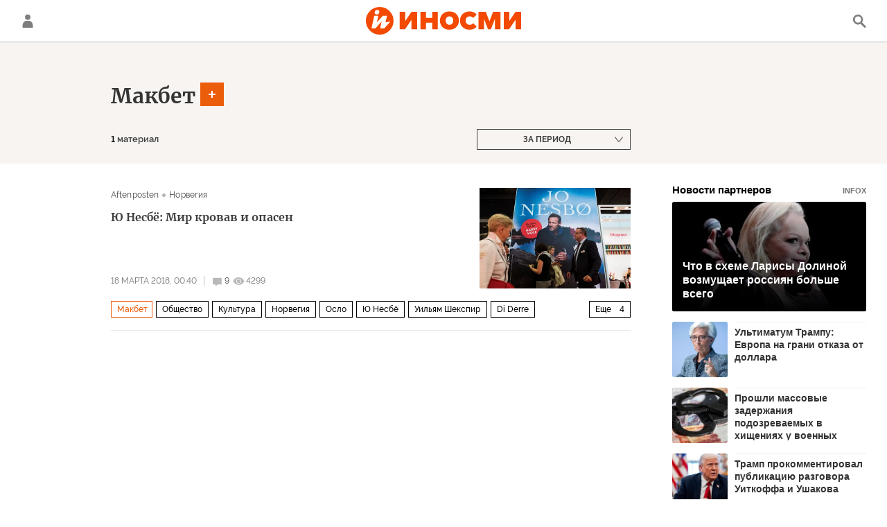

--- FILE ---
content_type: text/html; charset=utf-8
request_url: https://inosmi.ru/services/templates/
body_size: 463
content:
<script type="text/template" id="avatarTemplate">
            
                <% if (data.picture) { %>
                    <img width="30px" src="<%- data.picture %>" />
                <% } else { %>
                <svg viewbox="0 0 100 100" class="avatar">
                    <rect x="0" y="0" width="100" height="100" fill="url(#avatar_<%- data.bg_number %>)" />
                    <text fill="#ffffff" font-size="45" y="65" transform="translate(50)">
                        <tspan x="0" text-anchor="middle">
                            <%- data.letters.join('') %>
                        </tspan>
                    </text>
                </svg>
                <% } %>
            
            </script><script type="text/template" id="userbarPopperTemplate">
            
                <div class="chat__popper chat__popper-userbar chat__popper-inner">
                    <div class="chat__popper-item chat__actions-report" data-id="<%- data.id %>" data-user_id="<%- data.user_id %>" data-article_id="<%- data.article_id %>">Пожаловаться</div>

                    <% if (GLOBAL.auth.status === 'ok') { %>
                        <div class="chat__popper-item chat__actions-block" data-id="<%- data.id %>" data-user_id="<%- data.user_id %>" data-article_id="<%- data.article_id %>">Заблокировать</div>
                    <% } %>
                </div>
            
            </script>


--- FILE ---
content_type: text/html; charset=utf-8
request_url: https://inosmi.ru/services/banners/get/?type=tag&adfox_value=product_Makbet:archive&undefined
body_size: 772
content:
<div id="banners2slot" data-adfox-name="puid6" data-adfox-value="product_Makbet:archive"><div data-position="tag_desktop_content-1"><!--AdFox START-->
<!--riaru-->
<!--Площадка: inosmi.ru / * / *-->
<!--Тип баннера: 100%x-->
<!--Расположение: 2021_bn21-d-->
<div id="adfox_164251892193574354"></div>
<script>
    window.yaContextCb.push(()=>{
        Ya.adfoxCode.createAdaptive({
            ownerId: 249922,
            containerId: 'adfox_164251892193574354',
            params: {
                pp: 'bxfl',
                ps: 'cjnp',
                p2: 'fluh',
                puid1: '',
                puid2: '',
                puid3: '',
                puid4: '',
                puid5: '',
                puid6: 'product_Makbet:archive'
               }
		}, ['desktop'], { tabletWidth: 1159, phoneWidth: 0 });
    })
</script>

</div><div data-position="tag_desktop_content-2"><!--AdFox START-->
<!--riaru-->
<!--Площадка: inosmi.ru / * / *-->
<!--Тип баннера: 100%x-->
<!--Расположение: 2022_bn22-d -->
<div id="adfox_164251903801342493"></div>
<script>
    window.yaContextCb.push(()=>{
        Ya.adfoxCode.createAdaptive({
            ownerId: 249922,
            containerId: 'adfox_164251903801342493',
            params: {
                pp: 'bxfm',
                ps: 'cjnp',
                p2: 'fluh',
                puid1: '',
                puid2: '',
                puid3: '',
                puid4: '',
                puid5: '',
                puid6: 'product_Makbet:archive'
               }
		}, ['desktop'], { tabletWidth: 1159, phoneWidth: 0 });
    })
</script>

</div><div data-position="tag_desktop_header"><!--AdFox START-->
<!--riaru-->
<!--Площадка: inosmi.ru / * / *-->
<!--Тип баннера: 100%x-->
<!--Расположение: 2001_inosmi_bn1-d-->
<div id="adfox_16424907984344256"></div>
<script>
    window.yaContextCb.push(()=>{
        Ya.adfoxCode.createAdaptive({
            ownerId: 249922,
            containerId: 'adfox_16424907984344256',
            params: {
                pp: 'ipf',
                ps: 'cjnp',
                p2: 'fluh',
                puid1: '',
                puid2: '',
                puid3: '',
                puid4: '',
                puid5: '',
                puid6: 'product_Makbet:archive'
             }
		}, ['desktop'], { tabletWidth: 1159, phoneWidth: 0 });
    })
</script>
</div><div data-position="tag_desktop_right-1"><!--AdFox START-->
<!--riaru-->
<!--Площадка: inosmi.ru / * / *-->
<!--Тип баннера: 100%x-->
<!--Расположение: 2002_bn2-d-->
<div id="adfox_164243388729792562" style="max-height: 600px;"></div>
<script>
    window.yaContextCb.push(()=>{
        Ya.adfoxCode.createAdaptive({
            ownerId: 249922,
            containerId: 'adfox_164243388729792562',
            params: {
                pp: 'ipg',
                ps: 'cjnp',
                p2: 'fluh',
                puid1: '',
                puid2: '',
                puid3: '',
                puid4: '',
                puid5: '',
                puid6: 'product_Makbet:archive'
             }
		}, ['desktop'], { tabletWidth: 1159, phoneWidth: 0 });
    })
</script>
</div><div data-position="tag_desktop_right-2"><!--AdFox START-->
<!--riaru-->
<!--Площадка: inosmi.ru / * / *-->
<!--Тип баннера: 100%x-->
<!--Расположение: 2003_bn3-d-->
<div id="adfox_164243394072764619"></div>
<script>
    window.yaContextCb.push(()=>{
        Ya.adfoxCode.createAdaptive({
            ownerId: 249922,
            containerId: 'adfox_164243394072764619',
            params: {
                pp: 'iph',
                ps: 'cjnp',
                p2: 'fluh',
                puid1: '',
                puid2: '',
                puid3: '',
                puid4: '',
                puid5: '',
                puid6: 'product_Makbet:archive'
             }
		}, ['desktop'], { tabletWidth: 1159, phoneWidth: 0 });
    })
</script></div><div data-position="tag_desktop_right-3"><!--AdFox START-->
<!--riaru-->
<!--Площадка: inosmi.ru / * / *-->
<!--Тип баннера: 100%x-->
<!--Расположение: 2005_bn5-d-->
<div id="adfox_164243402928137432"></div>
<script>
    window.yaContextCb.push(()=>{
        Ya.adfoxCode.createAdaptive({
            ownerId: 249922,
            containerId: 'adfox_164243402928137432',
            params: {
                pp: 'ipj',
                ps: 'cjnp',
                p2: 'fluh',
                puid1: '',
                puid2: '',
                puid3: '',
                puid4: '',
                puid5: '',
                puid6: 'product_Makbet:archive'
             }
		}, ['desktop'], { tabletWidth: 1159, phoneWidth: 0 });
    })
</script>
</div><div data-position="tag_desktop_right-4"><!--AdFox START-->
<!--riaru-->
<!--Площадка: inosmi.ru / * / *-->
<!--Тип баннера: 100%x-->
<!--Расположение: 2004_bn4-d-->
<div id="adfox_164243398214561421"></div>
<script>
    window.yaContextCb.push(()=>{
        Ya.adfoxCode.createAdaptive({
            ownerId: 249922,
            containerId: 'adfox_164243398214561421',
            params: {
                pp: 'ipi',
                ps: 'cjnp',
                p2: 'fluh',
                puid1: '',
                puid2: '',
                puid3: '',
                puid4: '',
                puid5: '',
                puid6: 'product_Makbet:archive'
             }
		}, ['desktop'], { tabletWidth: 1159, phoneWidth: 0 });
    })
</script>
</div><div data-position="tag_mobile_content-1"><!--AdFox START-->
<!--riaru-->
<!--Площадка: inosmi.ru / * / *-->
<!--Тип баннера: 100%x-->
<!--Расположение: 2041_bn41-m-->
<div id="adfox_164252116654667871"></div>
<script>
    window.yaContextCb.push(()=>{
        Ya.adfoxCode.createAdaptive({
            ownerId: 249922,
            containerId: 'adfox_164252116654667871',
            params: {
                pp: 'bxfu',
                ps: 'cjnp',
                p2: 'fluh',
                puid1: '',
                puid2: '',
                puid3: '',
                puid4: '',
                puid5: '',
                puid6: 'product_Makbet:archive'
           }
        }, ['tablet'], { tabletWidth: 1159, phoneWidth: 0 });
    })
</script>
</div><div data-position="tag_mobile_header"><!--AdFox START-->
<!--riaru-->
<!--Площадка: inosmi.ru / * / *-->
<!--Тип баннера: 100%x-->
<!--Расположение: 2001m_bn1m-->
<div id="adfox_164243147529673312"></div>
<script>
    window.yaContextCb.push(()=>{
        Ya.adfoxCode.createAdaptive({
            ownerId: 249922,
            containerId: 'adfox_164243147529673312',
            params: {
                pp: 'bxai',
                ps: 'cjnp',
                p2: 'fluh',
                puid1: '',
                puid2: '',
                puid3: '',
                puid4: '',
                puid5: '',
                puid6: 'product_Makbet:archive'
           }
        }, ['tablet'], { tabletWidth: 1159, phoneWidth: 0 });
    })
</script>
</div></div>


--- FILE ---
content_type: application/javascript
request_url: https://cdnn1.inosmi.ru/min/js/libs/ria.form.js?916c7e09e
body_size: 5864
content:
(function(c){c.fn.riaForm=function(a){a=c.extend({type:"post",dataType:"json",block:!0,loader:".loader",deleteData:!1,rules:!1,mixinData:!1,errorClass:"m-error",errorInput:!1,errorLabel:!1,errorMessage:!0,message:".message-error",messageConnector:"data-field",messages:!1,errorCallback:void 0,errorAlert:!1,alert:".message-alert",alerts:!1,alertCallback:void 0,submitCallback:void 0,successCallback:void 0,forceCallback:void 0},a||{});var d=c(this),l=c(a.loader,d),q=d.attr("action"),g=0,h={},f=function(b,
k){console.log(b,"  ",k);if(b&&k){var e;if(0<c('input[name="'+b+'"]',d).length)e=c('input[name="'+b+'"]',d);else if(0<c('textarea[name="'+b+'"]',d).length)e=c('textarea[name="'+b+'"]',d);else if(0<c('select[name="'+b+'"]',d).length)e=c('select[name="'+b+'"]',d);else return;a.errorInput&&e.addClass(a.errorClass);if(a.errorLabel){var f=c('label[for="'+e.attr("id")+'"]');0<f.length?f.addClass(a.errorClass):e.parent().get(0)&&"LABEL"==e.parent().get(0).tagName&&e.parent().addClass(a.errorClass)}a.errorMessage&&
(e=c(a.message+"["+a.messageConnector+'="'+b+'"]',d),0<e.length&&a.messages&&a.messages[b]&&e.empty().append(a.messages[b][k]).show())}},r=function(){for(key in a.rules){var b=c.type(a.rules[key]);if("object"===b)for(node in a.rules[key]){var d=key,e=a.rules[key][node];m(d,node,e)}if("array"===b)for(node in d=key,a.rules[key])e=a.rules[key][node],m(d,e);else m(key,a.rules[key])}return g},m=function(b,a,c){switch(a){case "function":c instanceof Function&&(c=c(d,b),0==c&&(g++,h[b]="function",f(b,"function")));
break;case "empty":1==t(b)&&(g++,h[b]="empty");break;case "email":1==u(b)&&(g++,h[b]="email");break;case "number":1==v(b)&&(g++,h[b]="number")}a instanceof Function&&(c=a(d,b),0==c&&(g++,h[b]="function",f(b,"function")))},t=function(b){if(0<c('input[name="'+b+'"][type="checkbox"], input[name="'+b+'"][type="radio"]',d).length){var a=c('input[name="'+b+'"]',d).is(":checked");if(0==a)return f(b,"empty"),!0}if(0<c('input[name="'+b+'"][type="file"]',d).length){var a=window.File&&window.FileReader&&window.FileList&&
window.Blob?!0:!1,e=c('input[name="'+b+'"][type="file"]',d),a=a&&e[0].files[0]?e[0].files[0].name:e.val().replace("C:\\fakepath\\","");if(0==a.length)return f(b,"empty"),!0}return 0<c('input[name="'+b+'"]',d).length&&(a=c('input[name="'+b+'"]',d).val(),0==a.length)||0<c('textarea[name="'+b+'"]',d).length&&(a=c('textarea[name="'+b+'"]',d).val(),0==a.length)||0<c('select[name="'+b+'"]',d).length&&(a=c('select[name="'+b+'"]',d).val(),0==a.length)?(f(b,"empty"),!0):!1},u=function(b){if(0<c('input[name="'+
b+'"]',d).length){var a=c('input[name="'+b+'"]',d).val();reg=/[0-9a-z_\-]+@[0-9a-z\-_^.]+\.[a-z]{2,10}/i;if(reg.test(a))return!1;f(b,"email");return!0}if(0<c('textarea[name="'+b+'"]',d).length){a=c('textarea[name="'+b+'"]',d).val();reg=/[0-9a-z_\-]+@[0-9a-z\-_^.]+\.[a-z]{2,10}/i;if(reg.test(a))return!1;f(b,"email");return!0}if(0<c('select[name="'+b+'"]',d).length){a=c('select[name="'+b+'"]',d).val();reg=/[0-9a-z_\-]+@[0-9a-z\-_^.]+\.[a-z]{2,10}/i;if(reg.test(a))return!1;f(b,"email");return!0}},v=
function(a){if(0<c('input[name="'+a+'"]',d).length){var b=c('input[name="'+a+'"]',d).val();reg=/[0-9]/i;if(reg.test(b))return!1;f(a,"number");return!0}if(0<c('textarea[name="'+a+'"]',d).length){b=c('textarea[name="'+a+'"]',d).val();reg=/[0-9]/i;if(reg.test(b))return!1;f(a,"number");return!0}if(0<c('select[name="'+a+'"]',d).length){b=c('select[name="'+a+'"]',d).val();reg=/[0-9]/i;if(reg.test(b))return!1;f(a,"number");return!0}},p=function(){g=0;h={};a.errorInput&&(c("input",d).removeClass(a.errorClass),
c("textarea",d).removeClass(a.errorClass),c("select",d).removeClass(a.errorClass));a.errorLabel&&c("label",d).removeClass(a.errorClass);a.errorMessage&&c(a.message,d).hide()},n=function(b){a.errorInput&&b.removeClass(a.errorClass);if(a.errorLabel){var f=c('label[for="'+b.attr("id")+'"]');0<f.length?f.removeClass(a.errorClass):"LABEL"==b.parent().get(0).tagName&&b.parent().removeClass(a.errorClass)}a.errorMessage&&c(a.message+"["+a.messageConnector+'="'+b.attr("name")+'"]',d).fadeOut(100)},w=function(){var a=
d.serializeArray(),c={};for(key in a)c[a[key].name]=a[key].value;return c},x=function(b){if(!(!a.convertData instanceof Object)){for(convertKey in a.convertData)if(a.convertData[convertKey]instanceof Function){var c=a.convertData[convertKey](b[convertKey]);b[convertKey]=c}return b}},y=function(b){for(key in a.deleteData)delete b[a.deleteData[key]];return b};d.bind("hideErrors",function(){p()});d.off("submit").on("submit",function(b){b.preventDefault();p();c(a.alert,d).hide();g=r();0<g&&a.errorCallback instanceof
Function&&a.errorCallback(h);if(0==g){var k=0;b=w();a.convertData instanceof Object&&(k=c.map(a.convertData,function(a,b){return b}).length,0<k&&(b=x(b)));a.mixinData instanceof Function&&(mixinData=a.mixinData(),b=c.extend(b,mixinData||{}));a.deleteData instanceof Object&&(b=y(b));a.submitCallback instanceof Function&&a.submitCallback(d,b);c.ajax({type:a.type,url:q,dataType:a.dataType,data:b,xhrFields:{withCredentials:!0},beforeSend:function(){l.fadeIn();1==a.block&&(c('input[type="submit"]',d).attr("disabled",
"disabled"),c("button",d).attr("disabled","disabled"))},error:function(b){l.fadeOut();a.errorCallback instanceof Function&&a.errorCallback(b)},success:function(b){l.fadeOut();1==a.block&&(c('input[type="submit"]',d).removeAttr("disabled"),c("button",d).removeAttr("disabled"));if(b.error||b.status&&"error"==b.status.toLowerCase()){var e=b.errors;for(key in e)f(key,e[key]);if(a.alerts&&a.errorAlert){var e=b.errors,g=0;for(key in e){if(a.alerts[key]&&1>g){var h=c(a.alert,d),k=e[key];h.empty().append(a.alerts[key][k]).show();
a.alertCallback instanceof Function&&a.alertCallback(e)}g++}}a.errorCallback instanceof Function&&a.errorCallback(b)}else a.successCallback instanceof Function&&a.successCallback(b,d);a.forceCallback instanceof Function&&a.forceCallback(b,d)}})}});c("input, textarea",d).on("keydown",function(){n(c(this))});c('input[type="checkbox"], select',d).on("change",function(){n(c(this))});c('input[type="radio"]',d).on("change",function(){c('input[type="radio"][name="'+c(this).attr("name")+'"]',d).each(function(){n(c(this))})});
return"1.5"}})(jQuery);


--- FILE ---
content_type: application/javascript
request_url: https://cdnn1.inosmi.ru/min/js/firebase/firebase-app.js?978e04a3
body_size: 28764
content:
var $jscomp={scope:{}};$jscomp.defineProperty="function"==typeof Object.defineProperties?Object.defineProperty:function(a,h,b){if(b.get||b.set)throw new TypeError("ES3 does not support getters and setters.");a!=Array.prototype&&a!=Object.prototype&&(a[h]=b.value)};$jscomp.getGlobal=function(a){return"undefined"!=typeof window&&window===a?a:"undefined"!=typeof global&&null!=global?global:a};$jscomp.global=$jscomp.getGlobal(this);
$jscomp.polyfill=function(a,h,b,d){if(h){b=$jscomp.global;a=a.split(".");for(d=0;d<a.length-1;d++){var m=a[d];m in b||(b[m]={});b=b[m]}a=a[a.length-1];d=b[a];h=h(d);h!=d&&null!=h&&$jscomp.defineProperty(b,a,{configurable:!0,writable:!0,value:h})}};$jscomp.polyfill("Object.setPrototypeOf",function(a){return a?a:"object"!=typeof"".__proto__?null:function(a,b){a.__proto__=b;if(a.__proto__!==b)throw new TypeError(a+" is not extensible");return a}},"es6","es5");
$jscomp.owns=function(a,h){return Object.prototype.hasOwnProperty.call(a,h)};$jscomp.polyfill("Object.assign",function(a){return a?a:function(a,b){for(var d=1;d<arguments.length;d++){var h=arguments[d];if(h)for(var k in h)$jscomp.owns(h,k)&&(a[k]=h[k])}return a}},"es6-impl","es3");$jscomp.SYMBOL_PREFIX="jscomp_symbol_";$jscomp.initSymbol=function(){$jscomp.initSymbol=function(){};$jscomp.global.Symbol||($jscomp.global.Symbol=$jscomp.Symbol)};$jscomp.symbolCounter_=0;
$jscomp.Symbol=function(a){return $jscomp.SYMBOL_PREFIX+(a||"")+$jscomp.symbolCounter_++};$jscomp.initSymbolIterator=function(){$jscomp.initSymbol();var a=$jscomp.global.Symbol.iterator;a||(a=$jscomp.global.Symbol.iterator=$jscomp.global.Symbol("iterator"));"function"!=typeof Array.prototype[a]&&$jscomp.defineProperty(Array.prototype,a,{configurable:!0,writable:!0,value:function(){return $jscomp.arrayIterator(this)}});$jscomp.initSymbolIterator=function(){}};
$jscomp.arrayIterator=function(a){var h=0;return $jscomp.iteratorPrototype(function(){return h<a.length?{done:!1,value:a[h++]}:{done:!0}})};$jscomp.iteratorPrototype=function(a){$jscomp.initSymbolIterator();a={next:a};a[$jscomp.global.Symbol.iterator]=function(){return this};return a};$jscomp.makeIterator=function(a){$jscomp.initSymbolIterator();var h=a[Symbol.iterator];return h?h.call(a):$jscomp.arrayIterator(a)};$jscomp.EXPOSE_ASYNC_EXECUTOR=!0;$jscomp.FORCE_POLYFILL_PROMISE=!1;
$jscomp.polyfill("Promise",function(a){function h(){this.batch_=null}if(a&&!$jscomp.FORCE_POLYFILL_PROMISE)return a;h.prototype.asyncExecute=function(a){null==this.batch_&&(this.batch_=[],this.asyncExecuteBatch_());this.batch_.push(a);return this};h.prototype.asyncExecuteBatch_=function(){var a=this;this.asyncExecuteFunction(function(){a.executeBatch_()})};var b=$jscomp.global.setTimeout;h.prototype.asyncExecuteFunction=function(a){b(a,0)};h.prototype.executeBatch_=function(){for(;this.batch_&&this.batch_.length;){var a=
this.batch_;this.batch_=[];for(var f=0;f<a.length;++f){var e=a[f];delete a[f];try{e()}catch(l){this.asyncThrow_(l)}}}this.batch_=null};h.prototype.asyncThrow_=function(a){this.asyncExecuteFunction(function(){throw a;})};var d=function(a){this.state_=0;this.result_=void 0;this.onSettledCallbacks_=[];var f=this.createResolveAndReject_();try{a(f.resolve,f.reject)}catch(e){f.reject(e)}};d.prototype.createResolveAndReject_=function(){function a(a){return function(d){e||(e=!0,a.call(f,d))}}var f=this,e=
!1;return{resolve:a(this.resolveTo_),reject:a(this.reject_)}};d.prototype.resolveTo_=function(a){if(a===this)this.reject_(new TypeError("A Promise cannot resolve to itself"));else if(a instanceof d)this.settleSameAsPromise_(a);else{var f;a:switch(typeof a){case "object":f=null!=a;break a;case "function":f=!0;break a;default:f=!1}f?this.resolveToNonPromiseObj_(a):this.fulfill_(a)}};d.prototype.resolveToNonPromiseObj_=function(a){var f=void 0;try{f=a.then}catch(e){this.reject_(e);return}"function"==
typeof f?this.settleSameAsThenable_(f,a):this.fulfill_(a)};d.prototype.reject_=function(a){this.settle_(2,a)};d.prototype.fulfill_=function(a){this.settle_(1,a)};d.prototype.settle_=function(a,f){if(0!=this.state_)throw Error("Cannot settle("+a+", "+f|"): Promise already settled in state"+this.state_);this.state_=a;this.result_=f;this.executeOnSettledCallbacks_()};d.prototype.executeOnSettledCallbacks_=function(){if(null!=this.onSettledCallbacks_){for(var a=this.onSettledCallbacks_,f=0;f<a.length;++f)a[f].call(),
a[f]=null;this.onSettledCallbacks_=null}};var m=new h;d.prototype.settleSameAsPromise_=function(a){var f=this.createResolveAndReject_();a.callWhenSettled_(f.resolve,f.reject)};d.prototype.settleSameAsThenable_=function(a,f){var e=this.createResolveAndReject_();try{a.call(f,e.resolve,e.reject)}catch(l){e.reject(l)}};d.prototype.then=function(a,f){function e(a,e){return"function"==typeof a?function(e){try{l(a(e))}catch(L){h(L)}}:e}var l,h,b=new d(function(a,e){l=a;h=e});this.callWhenSettled_(e(a,l),
e(f,h));return b};d.prototype["catch"]=function(a){return this.then(void 0,a)};d.prototype.callWhenSettled_=function(a,f){function e(){switch(d.state_){case 1:a(d.result_);break;case 2:f(d.result_);break;default:throw Error("Unexpected state: "+d.state_);}}var d=this;null==this.onSettledCallbacks_?m.asyncExecute(e):this.onSettledCallbacks_.push(function(){m.asyncExecute(e)})};d.resolve=function(a){return a instanceof d?a:new d(function(f,e){f(a)})};d.reject=function(a){return new d(function(f,e){e(a)})};
d.race=function(a){return new d(function(f,e){for(var l=$jscomp.makeIterator(a),h=l.next();!h.done;h=l.next())d.resolve(h.value).callWhenSettled_(f,e)})};d.all=function(a){var f=$jscomp.makeIterator(a),e=f.next();return e.done?d.resolve([]):new d(function(a,h){function l(e){return function(f){b[e]=f;y--;0==y&&a(b)}}var b=[],y=0;do b.push(void 0),y++,d.resolve(e.value).callWhenSettled_(l(b.length-1),h),e=f.next();while(!e.done)})};$jscomp.EXPOSE_ASYNC_EXECUTOR&&(d.$jscomp$new$AsyncExecutor=function(){return new h});
return d},"es6-impl","es3");$jscomp.array=$jscomp.array||{};$jscomp.iteratorFromArray=function(a,h){$jscomp.initSymbolIterator();a instanceof String&&(a+="");var b=0,d={next:function(){if(b<a.length){var m=b++;return{value:h(m,a[m]),done:!1}}d.next=function(){return{done:!0,value:void 0}};return d.next()}};d[Symbol.iterator]=function(){return d};return d};
$jscomp.polyfill("Array.prototype.keys",function(a){return a?a:function(){return $jscomp.iteratorFromArray(this,function(a){return a})}},"es6-impl","es3");$jscomp.polyfill("Array.prototype.entries",function(a){return a?a:function(){return $jscomp.iteratorFromArray(this,function(a,b){return[a,b]})}},"es6-impl","es3");
$jscomp.polyfill("Array.from",function(a){return a?a:function(a,b,d){$jscomp.initSymbolIterator();b=null!=b?b:function(a){return a};var h=[],k=a[Symbol.iterator];if("function"==typeof k)for(a=k.call(a);!(k=a.next()).done;)h.push(b.call(d,k.value));else for(var k=a.length,f=0;f<k;f++)h.push(b.call(d,a[f]));return h}},"es6-impl","es3");$jscomp.polyfill("Array.prototype.values",function(a){return a?a:function(){return $jscomp.iteratorFromArray(this,function(a,b){return b})}},"es6","es3");
$jscomp.polyfill("WeakMap",function(a){function h(a){$jscomp.owns(a,d)||$jscomp.defineProperty(a,d,{value:{}})}function b(a){var e=Object[a];e&&(Object[a]=function(a){h(a);return e(a)})}if(function(){if(!a||!Object.seal)return!1;try{var f=Object.seal({}),e=Object.seal({}),d=new a([[f,2],[e,3]]);if(2!=d.get(f)||3!=d.get(e))return!1;d["delete"](f);d.set(e,4);return!d.has(f)&&4==d.get(e)}catch(y){return!1}}())return a;var d="$jscomp_hidden_"+Math.random().toString().substring(2);b("freeze");b("preventExtensions");
b("seal");var m=0,k=function(a){this.id_=(m+=Math.random()+1).toString();if(a){$jscomp.initSymbol();$jscomp.initSymbolIterator();a=$jscomp.makeIterator(a);for(var e;!(e=a.next()).done;)e=e.value,this.set(e[0],e[1])}};k.prototype.set=function(a,e){h(a);if(!$jscomp.owns(a,d))throw Error("WeakMap key fail: "+a);a[d][this.id_]=e;return this};k.prototype.get=function(a){return $jscomp.owns(a,d)?a[d][this.id_]:void 0};k.prototype.has=function(a){return $jscomp.owns(a,d)&&$jscomp.owns(a[d],this.id_)};k.prototype["delete"]=
function(a){return $jscomp.owns(a,d)&&$jscomp.owns(a[d],this.id_)?delete a[d][this.id_]:!1};return k},"es6-impl","es3");$jscomp.ASSUME_NO_NATIVE_MAP=!1;
$jscomp.polyfill("Map",function(a){if(!$jscomp.ASSUME_NO_NATIVE_MAP&&function(){if(!a||!a.prototype.entries||"function"!=typeof Object.seal)return!1;try{var e=Object.seal({x:4}),d=new a($jscomp.makeIterator([[e,"s"]]));if("s"!=d.get(e)||1!=d.size||d.get({x:4})||d.set({x:4},"t")!=d||2!=d.size)return!1;var h=d.entries(),b=h.next();if(b.done||b.value[0]!=e||"s"!=b.value[1])return!1;b=h.next();return b.done||4!=b.value[0].x||"t"!=b.value[1]||!h.next().done?!1:!0}catch(u){return!1}}())return a;$jscomp.initSymbol();
$jscomp.initSymbolIterator();var h=new WeakMap,b=function(a){this.data_={};this.head_=k();this.size=0;if(a){a=$jscomp.makeIterator(a);for(var e;!(e=a.next()).done;)e=e.value,this.set(e[0],e[1])}};b.prototype.set=function(a,b){var e=d(this,a);e.list||(e.list=this.data_[e.id]=[]);e.entry?e.entry.value=b:(e.entry={next:this.head_,previous:this.head_.previous,head:this.head_,key:a,value:b},e.list.push(e.entry),this.head_.previous.next=e.entry,this.head_.previous=e.entry,this.size++);return this};b.prototype["delete"]=
function(a){a=d(this,a);return a.entry&&a.list?(a.list.splice(a.index,1),a.list.length||delete this.data_[a.id],a.entry.previous.next=a.entry.next,a.entry.next.previous=a.entry.previous,a.entry.head=null,this.size--,!0):!1};b.prototype.clear=function(){this.data_={};this.head_=this.head_.previous=k();this.size=0};b.prototype.has=function(a){return!!d(this,a).entry};b.prototype.get=function(a){return(a=d(this,a).entry)&&a.value};b.prototype.entries=function(){return m(this,function(a){return[a.key,
a.value]})};b.prototype.keys=function(){return m(this,function(a){return a.key})};b.prototype.values=function(){return m(this,function(a){return a.value})};b.prototype.forEach=function(a,d){for(var e=this.entries(),b;!(b=e.next()).done;)b=b.value,a.call(d,b[1],b[0],this)};b.prototype[Symbol.iterator]=b.prototype.entries;var d=function(a,d){var e;e=d&&typeof d;"object"==e||"function"==e?h.has(d)?e=h.get(d):(e=""+ ++f,h.set(d,e)):e="p_"+d;var b=a.data_[e];if(b&&$jscomp.owns(a.data_,e))for(var l=0;l<
b.length;l++){var k=b[l];if(d!==d&&k.key!==k.key||d===k.key)return{id:e,list:b,index:l,entry:k}}return{id:e,list:b,index:-1,entry:void 0}},m=function(a,d){var e=a.head_;return $jscomp.iteratorPrototype(function(){if(e){for(;e.head!=a.head_;)e=e.previous;for(;e.next!=e.head;)return e=e.next,{done:!1,value:d(e)};e=null}return{done:!0,value:void 0}})},k=function(){var a={};return a.previous=a.next=a.head=a},f=0;return b},"es6-impl","es3");
!function(a,h){"object"==typeof exports&&"undefined"!=typeof module?module.exports=h():"function"==typeof define&&define.amd?define(h):(a=a||self).firebase=h()}(this,function(){function a(a,g){function c(c){return function(x){return function(c){if(d)throw new TypeError("Generator is already executing.");for(;f;)try{if(d=1,e&&(b=2&c[0]?e["return"]:c[0]?e["throw"]||((b=e["return"])&&b.call(e),0):e.next)&&!(b=b.call(e,c[1])).done)return b;switch(e=0,b&&(c=[2&c[0],b.value]),c[0]){case 0:case 1:b=c;break;
case 4:return f.label++,{value:c[1],done:!1};case 5:f.label++;e=c[1];c=[0];continue;case 7:c=f.ops.pop();f.trys.pop();continue;default:if(!(b=0<(b=f.trys).length&&b[b.length-1])&&(6===c[0]||2===c[0])){f=0;continue}if(3===c[0]&&(!b||c[1]>b[0]&&c[1]<b[3]))f.label=c[1];else if(6===c[0]&&f.label<b[1])f.label=b[1],b=c;else if(b&&f.label<b[2])f.label=b[2],f.ops.push(c);else{b[2]&&f.ops.pop();f.trys.pop();continue}}c=g.call(a,f)}catch(U){c=[6,U],e=0}finally{d=b=0}if(5&c[0])throw c[1];return{value:c[0]?c[1]:
void 0,done:!0}}([c,x])}}var d,e,b,h,f={label:0,sent:function(){if(1&b[0])throw b[1];return b[1]},trys:[],ops:[]};return h={next:c(0),"throw":c(1),"return":c(2)},"function"==typeof Symbol&&(h[Symbol.iterator]=function(){return this}),h}function h(a){var c="function"==typeof Symbol&&a[Symbol.iterator],b=0;return c?c.call(a):{next:function(){return a&&b>=a.length&&(a=void 0),{value:a&&a[b++],done:!a}}}}function b(a,g){if(!(g instanceof Object))return g;switch(g.constructor){case Date:return new Date(g.getTime());
case Object:void 0===a&&(a={});break;case Array:a=[];break;default:return g}for(var c in g)g.hasOwnProperty(c)&&(a[c]=b(a[c],g[c]));return a}function d(){var a=this;this.reject=function(){};this.resolve=function(){};this.promise=new Promise(function(c,b){a.resolve=c;a.reject=b})}function m(){this.constructor=N}function k(a,g){var c=O.call(this,g)||this;return c.code=a,c.name="FirebaseError",Object.setPrototypeOf(c,k.prototype),Error.captureStackTrace&&Error.captureStackTrace(c,P.prototype.create),
c}function f(a,g,b){this.service=a;this.serviceName=g;this.errors=b}function e(a,g){var c=new V(a,g);return c.subscribe.bind(c)}function l(a,g){var c=this;this.observers=[];this.unsubscribes=[];this.observerCount=0;this.task=Promise.resolve();this.finalized=!1;this.onNoObservers=g;this.task.then(function(){a(c)})["catch"](function(a){c.error(a)})}function y(){}function H(a,g,b){this.name=a;this.instanceFactory=g;this.type=b;this.multipleInstances=!1;this.serviceProps={};this.instantiationMode="LAZY"}
function u(a,g){this.name=a;this.container=g;this.component=null;this.instances=new Map;this.instancesDeferred=new Map}function D(a){this.name=a;this.providers=new Map}function w(){for(var a=0,g=0,b=arguments.length;g<b;g++)a+=arguments[g].length;for(var a=Array(a),e=0,g=0;g<b;g++)for(var d=arguments[g],f=0,h=d.length;f<h;f++,e++)a[e]=d[f];return a}function L(a,g){for(var c=[],b=2;b<arguments.length;b++)c[b-2]=arguments[b];if(!(g<a.logLevel))switch(b=(new Date).toISOString(),g){case p.DEBUG:case p.VERBOSE:console.log.apply(console,
w(["["+b+"]  "+a.name+":"],c));break;case p.INFO:console.info.apply(console,w(["["+b+"]  "+a.name+":"],c));break;case p.WARN:console.warn.apply(console,w(["["+b+"]  "+a.name+":"],c));break;case p.ERROR:console.error.apply(console,w(["["+b+"]  "+a.name+":"],c));break;default:throw Error("Attempted to log a message with an invalid logType (value: "+g+")");}}function z(a){this.name=a;this._logLevel=W;this._logHandler=L}function v(a,g,e){var c,d,f=this;this.firebase_=e;this.isDeleted_=!1;this.name_=g.name;
this.automaticDataCollectionEnabled_=g.automaticDataCollectionEnabled||!1;this.options_=b(void 0,a);this.container=new X(g.name);this._addComponent(new Q("app",function(){return f},"PUBLIC"));try{for(var x=h(this.firebase_.INTERNAL.components.values()),E=x.next();!E.done;E=x.next())this._addComponent(E.value)}catch(T){c={error:T}}finally{try{E&&!E.done&&(d=x["return"])&&d.call(x)}finally{if(c)throw c.error;}}}function Y(a){function c(a){var c=a=a||"[DEFAULT]";if(!Object.prototype.hasOwnProperty.call(d,
c))throw F.create("no-app",{appName:a});return d[a]}function e(g){var e,x,r=g.name;if(f.has(r))return B.debug("There were multiple attempts to register component "+r+"."),"PUBLIC"===g.type?k[r]:null;if(f.set(r,g),"PUBLIC"===g.type){var l=function(a){if(void 0===a&&(a=c()),"function"!=typeof a[r])throw F.create("invalid-app-argument",{appName:r});return a[r]()};void 0!==g.serviceProps&&b(l,g.serviceProps);k[r]=l;a.prototype[r]=function(){for(var a=[],c=0;c<arguments.length;c++)a[c]=arguments[c];return this._getService.bind(this,
r).apply(this,g.multipleInstances?a:[])}}try{for(var I=h(Object.keys(d)),A=I.next();!A.done;A=I.next())d[A.value]._addComponent(g)}catch(Z){e={error:Z}}finally{try{A&&!A.done&&(x=I["return"])&&x.call(I)}finally{if(e)throw e.error;}}return"PUBLIC"===g.type?k[r]:null}var d={},f=new Map,k={__esModule:!0,initializeApp:function(c,g){void 0===g&&(g={});if("object"!=typeof g||null===g)g={name:g};var b=g;void 0===b.name&&(b.name="[DEFAULT]");var e=b.name;if("string"!=typeof e||!e)throw F.create("bad-app-name",
{appName:String(e)});if(Object.prototype.hasOwnProperty.call(d,e))throw F.create("duplicate-app",{appName:e});b=new a(c,b,k);return d[e]=b},app:c,registerVersion:function(a,c,g){var b,d=null!==(b=aa[a])&&void 0!==b?b:a;g&&(d+="-"+g);a=d.match(/\s|\//);g=c.match(/\s|\//);if(a||g)return b=['Unable to register library "'+d+'" with version "'+c+'":'],a&&b.push('library name "'+d+'" contains illegal characters (whitespace or "/")'),a&&g&&b.push("and"),g&&b.push('version name "'+c+'" contains illegal characters (whitespace or "/")'),
void B.warn(b.join(" "));e(new Q(d+"-version",function(){return{library:d,version:c}},"VERSION"))},apps:null,SDK_VERSION:"7.10.0",INTERNAL:{registerComponent:e,removeApp:function(a){delete d[a]},components:f,useAsService:function(a,c){return"serverAuth"!==c?c:null}}};return k["default"]=k,Object.defineProperty(k,"apps",{get:function(){return Object.keys(d).map(function(a){return d[a]})}}),c.App=a,k}function R(a){this.container=a}var S=function(a,g){return(S=Object.setPrototypeOf||{__proto__:[]}instanceof
Array&&function(a,c){a.__proto__=c}||function(a,c){for(var g in c)c.hasOwnProperty(g)&&(a[g]=c[g])})(a,g)},J=function(){return(J=Object.assign||function(a){for(var c,b=1,d=arguments.length;b<d;b++)for(var e in c=arguments[b])Object.prototype.hasOwnProperty.call(c,e)&&(a[e]=c[e]);return a}).apply(this,arguments)},ba=(d.prototype.wrapCallback=function(a){var c=this;return function(g,b){g?c.reject(g):c.resolve(b);"function"==typeof a&&(c.promise["catch"](function(){}),1===a.length?a(g):a(g,b))}},d),
N,C,O,ca=(O=Error,S(N=k,C=O),void(N.prototype=null===C?Object.create(C):(m.prototype=C.prototype,new m)),k),P=(f.prototype.create=function(a){for(var c=[],b=1;b<arguments.length;b++)c[b-1]=arguments[b];for(var c=c[0]||{},b=this.service+"/"+a,d=this.errors[a],d=d?function(a,c){return a.replace(da,function(a,g){var b=c[g];return null!=b?b.toString():"<"+g+"?>"})}(d,c):"Error",b=new ca(b,this.serviceName+": "+d+" ("+b+")."),d=0,e=Object.keys(c);d<e.length;d++){var f=e[d];"_"!==f.slice(-1)&&(f in b&&
console.warn('Overwriting FirebaseError base field "'+f+'" can cause unexpected behavior.'),b[f]=c[f])}return b},f),da=/\{\$([^}]+)}/g,V=(l.prototype.next=function(a){this.forEachObserver(function(c){c.next(a)})},l.prototype.error=function(a){this.forEachObserver(function(c){c.error(a)});this.close(a)},l.prototype.complete=function(){this.forEachObserver(function(a){a.complete()});this.close()},l.prototype.subscribe=function(a,b,d){var c,g=this;if(void 0===a&&void 0===b&&void 0===d)throw Error("Missing Observer.");
void 0===(c=function(a,c){if("object"!=typeof a||null===a)return!1;for(var b=0;b<c.length;b++){var g=c[b];if(g in a&&"function"==typeof a[g])return!0}return!1}(a,["next","error","complete"])?a:{next:a,error:b,complete:d}).next&&(c.next=y);void 0===c.error&&(c.error=y);void 0===c.complete&&(c.complete=y);a=this.unsubscribeOne.bind(this,this.observers.length);return this.finalized&&this.task.then(function(){try{g.finalError?c.error(g.finalError):c.complete()}catch(ha){}}),this.observers.push(c),a},
l.prototype.unsubscribeOne=function(a){void 0!==this.observers&&void 0!==this.observers[a]&&(delete this.observers[a],--this.observerCount,0===this.observerCount&&void 0!==this.onNoObservers&&this.onNoObservers(this))},l.prototype.forEachObserver=function(a){if(!this.finalized)for(var c=0;c<this.observers.length;c++)this.sendOne(c,a)},l.prototype.sendOne=function(a,b){var c=this;this.task.then(function(){if(void 0!==c.observers&&void 0!==c.observers[a])try{b(c.observers[a])}catch(r){"undefined"!=
typeof console&&console.error&&console.error(r)}})},l.prototype.close=function(a){var c=this;this.finalized||(this.finalized=!0,void 0!==a&&(this.finalError=a),this.task.then(function(){c.observers=void 0;c.onNoObservers=void 0}))},l),Q=(H.prototype.setInstantiationMode=function(a){return this.instantiationMode=a,this},H.prototype.setMultipleInstances=function(a){return this.multipleInstances=a,this},H.prototype.setServiceProps=function(a){return this.serviceProps=a,this},H),ea=(u.prototype.get=function(a){void 0===
a&&(a="[DEFAULT]");a=this.normalizeInstanceIdentifier(a);if(!this.instancesDeferred.has(a)){var c=new ba;this.instancesDeferred.set(a,c);try{var b=this.getOrInitializeService(a);b&&c.resolve(b)}catch(r){}}return this.instancesDeferred.get(a).promise},u.prototype.getImmediate=function(a){var c=J({identifier:"[DEFAULT]",optional:!1},a);a=c.optional;c=this.normalizeInstanceIdentifier(c.identifier);try{var b=this.getOrInitializeService(c);if(b)return b;if(a)return null;throw Error("Service "+this.name+
" is not available");}catch(r){if(a)return null;throw r;}},u.prototype.getComponent=function(){return this.component},u.prototype.setComponent=function(a){var c,b;if(a.name!==this.name)throw Error("Mismatching Component "+a.name+" for Provider "+this.name+".");if(this.component)throw Error("Component for "+this.name+" has already been provided");if("EAGER"===(this.component=a).instantiationMode)try{this.getOrInitializeService("[DEFAULT]")}catch(G){}try{for(var d=h(this.instancesDeferred.entries()),
e=d.next();!e.done;e=d.next()){var f;var k=a=void 0,l=e.value,m=2,n="function"==typeof Symbol&&l[Symbol.iterator];if(n){var p=n.call(l),q=[];try{for(;(void 0===m||0<m--)&&!(k=p.next()).done;)q.push(k.value)}catch(G){a={error:G}}finally{try{k&&!k.done&&(n=p["return"])&&n.call(p)}finally{if(a)throw a.error;}}f=q}else f=l;var t=f[1],u=this.normalizeInstanceIdentifier(f[0]);try{var v=this.getOrInitializeService(u);t.resolve(v)}catch(G){}}}catch(G){c={error:G}}finally{try{e&&!e.done&&(b=d["return"])&&
b.call(d)}finally{if(c)throw c.error;}}},u.prototype.clearInstance=function(a){void 0===a&&(a="[DEFAULT]");this.instancesDeferred["delete"](a);this.instances["delete"](a)},u.prototype["delete"]=function(){return function(a,b,d,e){return new (d=d||Promise)(function(c,g){function f(a){try{k(e.next(a))}catch(M){g(M)}}function h(a){try{k(e["throw"](a))}catch(M){g(M)}}function k(a){a.done?c(a.value):(new d(function(c){c(a.value)})).then(f,h)}k((e=e.apply(a,b||[])).next())})}(this,void 0,void 0,function(){var c;
return a(this,function(a){switch(a.label){case 0:return c=Array.from(this.instances.values()),[4,Promise.all(c.filter(function(a){return"INTERNAL"in a}).map(function(a){return a.INTERNAL["delete"]()}))];case 1:return a.sent(),[2]}})})},u.prototype.isComponentSet=function(){return null!=this.component},u.prototype.getOrInitializeService=function(a){var c=this.instances.get(a);return!c&&this.component&&(c=this.component.instanceFactory(this.container,"[DEFAULT]"===a?void 0:a),this.instances.set(a,c)),
c||null},u.prototype.normalizeInstanceIdentifier=function(a){return this.component?this.component.multipleInstances?a:"[DEFAULT]":a},u),p,q,X=(D.prototype.addComponent=function(a){var c=this.getProvider(a.name);if(c.isComponentSet())throw Error("Component "+a.name+" has already been registered with "+this.name);c.setComponent(a)},D.prototype.addOrOverwriteComponent=function(a){this.getProvider(a.name).isComponentSet()&&this.providers["delete"](a.name);this.addComponent(a)},D.prototype.getProvider=
function(a){if(this.providers.has(a))return this.providers.get(a);var c=new ea(a,this);return this.providers.set(a,c),c},D.prototype.getProviders=function(){return Array.from(this.providers.values())},D);(q=p=p||{})[q.DEBUG=0]="DEBUG";q[q.VERBOSE=1]="VERBOSE";q[q.INFO=2]="INFO";q[q.WARN=3]="WARN";q[q.ERROR=4]="ERROR";q[q.SILENT=5]="SILENT";var t,W=p.INFO;C=(Object.defineProperty(z.prototype,"logLevel",{get:function(){return this._logLevel},set:function(a){if(!(a in p))throw new TypeError("Invalid value assigned to `logLevel`");
this._logLevel=a},enumerable:!0,configurable:!0}),Object.defineProperty(z.prototype,"logHandler",{get:function(){return this._logHandler},set:function(a){if("function"!=typeof a)throw new TypeError("Value assigned to `logHandler` must be a function");this._logHandler=a},enumerable:!0,configurable:!0}),z.prototype.debug=function(){for(var a=[],b=0;b<arguments.length;b++)a[b]=arguments[b];this._logHandler.apply(this,w([this,p.DEBUG],a))},z.prototype.log=function(){for(var a=[],b=0;b<arguments.length;b++)a[b]=
arguments[b];this._logHandler.apply(this,w([this,p.VERBOSE],a))},z.prototype.info=function(){for(var a=[],b=0;b<arguments.length;b++)a[b]=arguments[b];this._logHandler.apply(this,w([this,p.INFO],a))},z.prototype.warn=function(){for(var a=[],b=0;b<arguments.length;b++)a[b]=arguments[b];this._logHandler.apply(this,w([this,p.WARN],a))},z.prototype.error=function(){for(var a=[],b=0;b<arguments.length;b++)a[b]=arguments[b];this._logHandler.apply(this,w([this,p.ERROR],a))},z);var n;q=((t={})["no-app"]=
"No Firebase App '{$appName}' has been created - call Firebase App.initializeApp()",t["bad-app-name"]="Illegal App name: '{$appName}",t["duplicate-app"]="Firebase App named '{$appName}' already exists",t["app-deleted"]="Firebase App named '{$appName}' already deleted",t["invalid-app-argument"]="firebase.{$appName}() takes either no argument or a Firebase App instance.",t);var F=new P("app","Firebase",q),aa=((n={})["@firebase/app"]="fire-core",n["@firebase/analytics"]="fire-analytics",n["@firebase/auth"]=
"fire-auth",n["@firebase/database"]="fire-rtdb",n["@firebase/functions"]="fire-fn",n["@firebase/installations"]="fire-iid",n["@firebase/messaging"]="fire-fcm",n["@firebase/performance"]="fire-perf",n["@firebase/remote-config"]="fire-rc",n["@firebase/storage"]="fire-gcs",n["@firebase/firestore"]="fire-fst",n["fire-js"]="fire-js",n["firebase-wrapper"]="fire-js-all",n),B=new C("@firebase/app"),K=(Object.defineProperty(v.prototype,"automaticDataCollectionEnabled",{get:function(){return this.checkDestroyed_(),
this.automaticDataCollectionEnabled_},set:function(a){this.checkDestroyed_();this.automaticDataCollectionEnabled_=a},enumerable:!0,configurable:!0}),Object.defineProperty(v.prototype,"name",{get:function(){return this.checkDestroyed_(),this.name_},enumerable:!0,configurable:!0}),Object.defineProperty(v.prototype,"options",{get:function(){return this.checkDestroyed_(),this.options_},enumerable:!0,configurable:!0}),v.prototype["delete"]=function(){var a=this;return(new Promise(function(b){a.checkDestroyed_();
b()})).then(function(){return a.firebase_.INTERNAL.removeApp(a.name_),Promise.all(a.container.getProviders().map(function(a){return a["delete"]()}))}).then(function(){a.isDeleted_=!0})},v.prototype._getService=function(a,b){return void 0===b&&(b="[DEFAULT]"),this.checkDestroyed_(),this.container.getProvider(a).getImmediate({identifier:b})},v.prototype._removeServiceInstance=function(a,b){void 0===b&&(b="[DEFAULT]");this.container.getProvider(a).clearInstance(b)},v.prototype._addComponent=function(a){try{this.container.addComponent(a)}catch(g){B.debug("Component "+
a.name+" failed to register with FirebaseApp "+this.name,g)}},v.prototype._addOrOverwriteComponent=function(a){this.container.addOrOverwriteComponent(a)},v.prototype.checkDestroyed_=function(){if(this.isDeleted_)throw F.create("app-deleted",{appName:this.name_});},v);K.prototype.name&&K.prototype.options||K.prototype["delete"]||console.log("dc");t=function g(){var a=Y(K);return a.INTERNAL=J(J({},a.INTERNAL),{createFirebaseNamespace:g,extendNamespace:function(d){b(a,d)},createSubscribe:e,ErrorFactory:P,
deepExtend:b}),a}();var fa=(R.prototype.getPlatformInfoString=function(){return this.container.getProviders().map(function(a){var b=a.getComponent();return"VERSION"===(null==b?void 0:b.type)?(a=a.getImmediate(),a.library+"/"+a.version):null}).filter(function(a){return a}).join(" ")},R);"object"==typeof self&&self.self===self&&void 0!==self.firebase&&(B.warn("\n    Warning: Firebase is already defined in the global scope. Please make sure\n    Firebase library is only loaded once.\n  "),(n=self.firebase.SDK_VERSION)&&
0<=n.indexOf("LITE")&&B.warn("\n    Warning: You are trying to load Firebase while using Firebase Performance standalone script.\n    You should load Firebase Performance with this instance of Firebase to avoid loading duplicate code.\n    "));var ga=t.initializeApp;t.initializeApp=function(){for(var a=[],b=0;b<arguments.length;b++)a[b]=arguments[b];var d;try{d="[object process]"===Object.prototype.toString.call(global.process)}catch(A){d=!1}return d&&B.warn('\n      Warning: This is a browser-targeted Firebase bundle but it appears it is being\n      run in a Node environment.  If running in a Node environment, make sure you\n      are using the bundle specified by the "main" field in package.json.\n      \n      If you are using Webpack, you can specify "main" as the first item in\n      "resolve.mainFields":\n      https://webpack.js.org/configuration/resolve/#resolvemainfields\n      \n      If using Rollup, use the rollup-plugin-node-resolve plugin and specify "main"\n      as the first item in "mainFields", e.g. [\'main\', \'module\'].\n      https://github.com/rollup/rollup-plugin-node-resolve\n      '),
ga.apply(void 0,a)};t.INTERNAL.registerComponent(new Q("platform-logger",function(a){return new fa(a)},"PRIVATE"));t.registerVersion("@firebase/app","0.5.5",void 0);t.registerVersion("fire-js","");return t.registerVersion("firebase","7.10.0","app"),t});


--- FILE ---
content_type: application/javascript
request_url: https://cdnn1.inosmi.ru/min/js/libs/ria.suggest.js?9ab2bfb67
body_size: 2134
content:
(function(b){b.fn.ajaxSuggest=function(a){a=b.extend({input:"input[name=query]",loader:void 0,add:!1,requestOnly:!1,withoutRequest:!1,stringLength:3,delay:700,dataType:"html",clearCallback:void 0,beforeCallback:void 0,errorCallback:void 0,successCallback:void 0,withoutRequestCallback:void 0,messageMoreLetters:void 0},a||{});var e=0;if(a.url){if(a.container){var d=b(this),k,f,h;0<d.length?(f=b(a.container,d),h=b(a.input,d)):(f=b(a.container),h=b(a.input));var n=function(){clearInterval(k);k=setInterval(function(){var c=
h.val();c.length<a.stringLength?(1==!a.withoutRequest&&1==a.messageMoreLetters&&1<a.stringLength&&(c="\u0431\u0443\u043a\u0432",2==a.stringLength&&(c="\u0431\u0443\u043a\u0432\u044b"),m('<li class="m-disabled">\u0412\u0432\u0435\u0434\u0438\u0442\u0435 \u0431\u043e\u043b\u044c\u0448\u0435 '+(a.stringLength-1)+" "+c+" \u0434\u043b\u044f \u043f\u043e\u0438\u0441\u043a\u0430</li>")),g("clearCallback")):q(c);clearInterval(k)},a.delay)},q=function(c){var d;d=a.requestQueryName?a.requestQueryName:h.attr("name");
var p={};p[d]=c;d=b.extend(p,a.data||{});1==a.withoutRequest?a.withoutRequestCallback instanceof Function&&a.withoutRequestCallback(c):(e&&"function"==typeof e.abort&&e.abort(),e=b.ajax({url:a.url,dataType:a.dataType,data:d,beforeSend:function(){l("show");g("beforeCallback")},error:function(){l("hide");g("errorCallback")},success:function(c){l("hide");1==a.requestOnly?g("successCallback",c,f):(m(c),g("successCallback",c))}}))},g=function(c,b,d){if(a[c]instanceof Function)a[c](b,d)},l=function(c){a.loader&&
(c||"show"==c||"hide"!=c?b(a.loader,f).show():b(a.loader,f).hide())},m=function(c){1==a.add?f.append(c):f.empty().append(c)};0<d.length?(d.off("keyup",a.input),d.on("keyup",a.input,n)):(b(a.input).off("keyup"),b(a.input).on("keyup",n));return"0.4"}console.error('Plugin ajaxSuggest :: define "container" param in plugin call')}else console.error('Plugin ajaxSuggest :: define "url" param in plugin call')};b.fn.suggestControls=function(a){console.log("SUGGEST control");a=b.extend({set:void 0,up:void 0,
down:void 0},a||{});var e=b(this);0==e.length&&console.error("Plugin suggestControls :: please set container");b(document).keydown(function(b){if(e.is(":visible"))switch(b.keyCode){case 13:b.preventDefault();a.set instanceof Function&&a.set(e);break;case 38:b.preventDefault();a.up instanceof Function&&a.up(e);break;case 40:b.preventDefault(),a.down instanceof Function&&a.down(e)}})}})(jQuery);


--- FILE ---
content_type: text/javascript; charset=utf-8
request_url: https://rb.infox.sg/json?id=24309&adblock=false&o=0
body_size: 4927
content:
[{"img": "https://rb.infox.sg/img/888205/image_402.jpg?471", "width": "300", "height": "185", "bg_hex": "#29272A", "bg_rgb": "41,39,42", "text_color": "#fff", "timestamp": "1765031384068", "created": "1764919122765", "id": "888205", "title": "Что в схеме Ларисы Долиной возмущает россиян больше всего", "category": "others", "body": "В ситуации с мошеннической схемой по продаже жилья на вторичном рынке, названной именем Ларисы Долиной, россиян больше всего возмущает несправедливость", "source": "vedomosti.ru", "linkTarget": "byDefault", "url": "//rb.infox.sg/click?aid=888205&type=exchange&id=24309&su=aHR0cHM6Ly9jaXMuaW5mb3guc2cvb3RoZXJzL25ld3MvNWcxOHUvP3V0bV9zb3VyY2U9aW5vc21pLnJ1JnV0bV9jYW1wYWlnbj0yNDMwOSZ1dG1fbWVkaXVtPWV4Y2hhbmdlJnV0bV9jb250ZW50PXZlZG9tb3N0aS5ydSZpZD1pbm9zbWkucnU="}, {"img": "https://rb.infox.sg/img/885173/image_402.jpg?953", "width": "300", "height": "185", "bg_hex": "#667F9B", "bg_rgb": "102,127,155", "text_color": "#fff", "timestamp": "1765031384068", "created": "1764055956069", "id": "885173", "title": "Ультиматум Трампу: Европа на грани отказа от доллара", "category": "politics", "body": "Глава Европейского центрального банка (ЕЦБ) Кристин Лагард призвала создать в Европе единый рынок с минимальной зависимостью от доллара и действий", "source": "news.ru", "linkTarget": "byDefault", "url": "//rb.infox.sg/click?aid=885173&type=exchange&id=24309&su=aHR0cHM6Ly9jaXMuaW5mb3guc2cvb3RoZXJzL25ld3MvNWRXREEvP3V0bV9zb3VyY2U9aW5vc21pLnJ1JnV0bV9jYW1wYWlnbj0yNDMwOSZ1dG1fbWVkaXVtPWV4Y2hhbmdlJnV0bV9jb250ZW50PW5ld3MucnUmaWQ9aW5vc21pLnJ1"}, {"img": "https://rb.infox.sg/img/888201/image_402.jpg?386", "width": "300", "height": "185", "bg_hex": "#BF9988", "bg_rgb": "191,153,136", "text_color": "#000", "timestamp": "1765031384068", "created": "1764919031068", "id": "888201", "title": "Прошли массовые задержания подозреваемых в хищениях у военных", "category": "others", "body": "В Новосибирской области задержаны 11 подозреваемых в хищении более 5,2 млн руб. у военнослужащих. Операция проведена сотрудниками уголовного розыска ГУ", "source": "vedomosti.ru", "linkTarget": "byDefault", "url": "//rb.infox.sg/click?aid=888201&type=exchange&id=24309&su=aHR0cHM6Ly9jaXMuaW5mb3guc2cvb3RoZXJzL25ld3MvNWc1am0vP3V0bV9zb3VyY2U9aW5vc21pLnJ1JnV0bV9jYW1wYWlnbj0yNDMwOSZ1dG1fbWVkaXVtPWV4Y2hhbmdlJnV0bV9jb250ZW50PXZlZG9tb3N0aS5ydSZpZD1pbm9zbWkucnU="}, {"img": "https://rb.infox.sg/img/885592/image_402.jpg?568", "width": "300", "height": "185", "bg_hex": "#66554F", "bg_rgb": "102,85,79", "text_color": "#fff", "timestamp": "1765031384068", "created": "1764147100019", "id": "885592", "title": "Трамп прокомментировал публикацию разговора Уиткоффа и Ушакова", "category": "politics", "body": "Президент США Дональд Трамп прокомментировал публикацию Bloomberg с расшифровкой якобы переговоров спецпредставителя США Стива Уиткоффа с помощником президента РФ Юрием", "source": "vedomosti.ru", "linkTarget": "byDefault", "url": "//rb.infox.sg/click?aid=885592&type=exchange&id=24309&su=aHR0cHM6Ly9jaXMuaW5mb3guc2cvb3RoZXJzL25ld3MvNWVkMVAvP3V0bV9zb3VyY2U9aW5vc21pLnJ1JnV0bV9jYW1wYWlnbj0yNDMwOSZ1dG1fbWVkaXVtPWV4Y2hhbmdlJnV0bV9jb250ZW50PXZlZG9tb3N0aS5ydSZpZD1pbm9zbWkucnU="}, {"img": "https://rb.infox.sg/img/886177/image_402.jpg?482", "width": "300", "height": "185", "bg_hex": "#687F85", "bg_rgb": "104,127,133", "text_color": "#fff", "timestamp": "1765031384068", "created": "1764249118321", "id": "886177", "title": "В центре Вашингтона начались беспорядки", "category": "others", "body": "Район в центре Вашингтона, где произошло нападение на сотрудников национальной гвардии, сразу же погрузился в суматоху, сообщил РИА Новости один", "source": "novosti-ru.com", "linkTarget": "byDefault", "url": "//rb.infox.sg/click?aid=886177&type=exchange&id=24309&su=aHR0cHM6Ly9jaXMuaW5mb3guc2cvb3RoZXJzL25ld3MvNWVvcXkvP3V0bV9zb3VyY2U9aW5vc21pLnJ1JnV0bV9jYW1wYWlnbj0yNDMwOSZ1dG1fbWVkaXVtPWV4Y2hhbmdlJnV0bV9jb250ZW50PW5vdm9zdGktcnUuY29tJmlkPWlub3NtaS5ydS=="}]

--- FILE ---
content_type: application/javascript
request_url: https://inosmi.ru/project_data/firebase-config.js
body_size: 435
content:
let firebaseConfig = {
    apiKey: "AIzaSyDK4qavN3niP23plk8q2ZkqCdSqaxUebnQ",
    authDomain: "inosmi-push.firebaseapp.com",
    databaseURL: "https://inosmi-push.firebaseio.com",
    projectId: "inosmi-push",
    storageBucket: "inosmi-push.appspot.com",
    messagingSenderId: "579427946236",
    appId: "1:579427946236:web:413fc40361ea83f6d79179",
    measurementId: "G-2MK3T91TLR"
};
let vapidKey = 'BD2jW68JJks5AIEEn91BhclDDNsQlkY5-2rV8wZ4MRZFVllDkh_ie4BaKiWLs0XKYK0c1iSmaGE6Ctm6IMEWAas';
let trackingId = 'UA-21495122-1';

--- FILE ---
content_type: application/javascript
request_url: https://cdnn1.inosmi.ru/min/js/libs/grecaptcha.js?9eeea1439
body_size: 1299
content:
var grecaptchaOnloadCallbackKiller="grecaptchaOnloadCallbackKiller",yandexCaptchaOnloadCallbackKiller="yandexCaptchaOnloadCallbackKiller",grecaptchaOnloadCallback=function(){grecaptcha.execute(GLOBAL.locale.grecaptcha.site_key).then(function(a){GLOBAL.locale.grecaptcha.token=a;$(function(){$("input[name=g-recaptcha-response]").val(a);clearInterval(GLOBAL.locale.grecaptcha.interval);GLOBAL.locale.grecaptcha.interval=setInterval(grecaptchaOnloadCallback,12E4)})})},yandexCaptchaOnloadCallback=function(){window.smartCaptcha&&
(smartCaptcha.render("yandex-captcha-container",{sitekey:GLOBAL.locale.smartcaptcha.site_key,invisible:!0,hideShield:!0,callback:function(a){GLOBAL.locale.smartcaptcha.token=a;$("input[name=g-recaptcha-response]").val(a)}}),smartCaptcha.execute())};
function initCaptcha(){var a=GLOBAL.locale.captchatype||"yandex";"google"===a?loadJS("https://www.google.com/recaptcha/api.js?render="+GLOBAL.locale.grecaptcha.site_key+"&onload=grecaptchaOnloadCallback"):"yandex"!==a||GLOBAL.locale.smartcaptcha.token||($("body").append('<div id="yandex-captcha-container"></div>'),loadJS("https://smartcaptcha.yandexcloud.net/captcha.js?render=onload&onload=yandexCaptchaOnloadCallback "))}
$(window).on("openModalLayer changeModalLayer",function(a,b){var c=/feedback_\w+/;("registration"===b.current.preset||"registration_social"===b.current.preset||"feedback"===b.current.preset||"qa"===b.current.preset||c.test(b.current.preset))&&initCaptcha()});$(window).on("closeModalLayer",function(){GLOBAL.locale.grecaptcha.interval&&clearInterval(GLOBAL.locale.grecaptcha.interval)});
